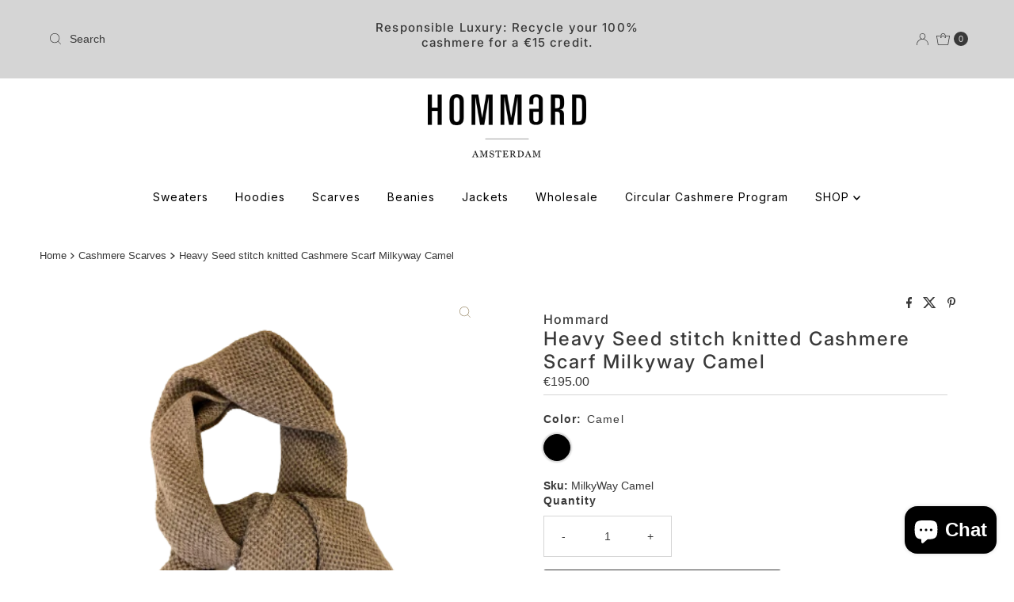

--- FILE ---
content_type: text/plain; charset=utf-8
request_url: https://sp-micro-proxy.b-cdn.net/micro?unique_id=hommard.myshopify.com
body_size: 3883
content:
{"site":{"free_plan_limit_reached":false,"billing_status":null,"billing_active":true,"pricing_plan_required":false,"settings":{"proof_mobile_position":"Bottom","proof_desktop_position":"Bottom Left","proof_pop_size":"default","proof_start_delay_time":1,"proof_time_between":3,"proof_display_time":6,"proof_visible":false,"proof_cycle":true,"proof_mobile_enabled":true,"proof_desktop_enabled":true,"proof_tablet_enabled":null,"proof_locale":"en","proof_show_powered_by":false},"site_integrations":[{"id":"118261","enabled":true,"integration":{"name":"Shopify Add To Cart","handle":"shopify_storefront_add_to_cart","pro":false},"settings":{"proof_onclick_new_tab":null,"proof_exclude_pages":null,"proof_include_pages":[],"proof_display_pages_mode":"excluded","proof_minimum_activity_sessions":null,"proof_height":110,"proof_bottom":10,"proof_top":10,"proof_right":10,"proof_left":10,"proof_background_color":"#FFFFFF","proof_background_image_url":null,"proof_font_color":"#000000","proof_border_radius":40,"proof_padding_top":0,"proof_padding_bottom":0,"proof_padding_left":8,"proof_padding_right":16,"proof_icon_color":null,"proof_icon_background_color":null,"proof_hours_before_obscure":48,"proof_minimum_review_rating":5,"proof_highlights_color":"#fdcb6e","proof_display_review":true,"proof_show_review_on_hover":true,"proof_summary_time_range":1440,"proof_summary_minimum_count":10,"proof_show_media":false,"proof_show_message":false,"proof_media_url":null,"proof_media_position":null,"proof_nudge_click_url":null,"proof_icon_url":null,"proof_icon_mode":null,"proof_icon_enabled":false},"template":{"id":"36","body":{"top":"{{first_name}} in {{city}}, {{province}} {{country}}","middle":"Added to Cart {{product_title}}"},"raw_body":"<top>{{first_name}} in {{city}}, {{province}} {{country}}</top><middle>Added to Cart {{product_title}}</middle>","locale":"en"}},{"id":"118262","enabled":true,"integration":{"name":"Shopify Purchase","handle":"shopify_api_purchase","pro":false},"settings":{"proof_onclick_new_tab":null,"proof_exclude_pages":null,"proof_include_pages":[],"proof_display_pages_mode":"excluded","proof_minimum_activity_sessions":null,"proof_height":110,"proof_bottom":10,"proof_top":10,"proof_right":10,"proof_left":10,"proof_background_color":"#FFFFFF","proof_background_image_url":null,"proof_font_color":"#000000","proof_border_radius":40,"proof_padding_top":0,"proof_padding_bottom":0,"proof_padding_left":8,"proof_padding_right":16,"proof_icon_color":null,"proof_icon_background_color":null,"proof_hours_before_obscure":48,"proof_minimum_review_rating":5,"proof_highlights_color":"#fdcb6e","proof_display_review":true,"proof_show_review_on_hover":true,"proof_summary_time_range":1440,"proof_summary_minimum_count":10,"proof_show_media":false,"proof_show_message":false,"proof_media_url":null,"proof_media_position":null,"proof_nudge_click_url":null,"proof_icon_url":null,"proof_icon_mode":null,"proof_icon_enabled":false},"template":{"id":"4","body":{"top":"{{first_name}} in {{city}}, {{province}} {{country}}","middle":"Purchased {{product_title}}"},"raw_body":"<top>{{first_name}} in {{city}}, {{province}} {{country}}</top><middle>Purchased {{product_title}}</middle>","locale":"en"}}],"events":[{"id":"244327583","created_at":null,"variables":{"first_name":"Someone","city":"Minna","province":"Niger State","province_code":"NI","country":"Nigeria","country_code":"NG","product_title":"Cashmere Bomber Jacket in Houndstooth stitch Bezoudun Charcoal Grey"},"click_url":"https://www.hommard.com/products/cashmere-bomber-jacket-in-houndstooth-stitch-bezoudun-charcoal-grey","image_url":"https://cdn.shopify.com/s/files/1/1608/6215/files/Bezoudun_snow.jpg?v=1768469413","product":{"id":"52624598","product_id":"6709386969182","title":"Cashmere Bomber Jacket in Houndstooth stitch Bezoudun Charcoal Grey","created_at":"2022-08-09T15:59:28.000Z","updated_at":"2026-01-15T09:30:15.773Z","published_at":"2022-08-23T10:18:22.000Z"},"site_integration":{"id":"118261","enabled":true,"integration":{"name":"Shopify Add To Cart","handle":"shopify_storefront_add_to_cart","pro":false},"template":{"id":"36","body":{"top":"{{first_name}} in {{city}}, {{province}} {{country}}","middle":"Added to Cart {{product_title}}"},"raw_body":"<top>{{first_name}} in {{city}}, {{province}} {{country}}</top><middle>Added to Cart {{product_title}}</middle>","locale":"en"}}},{"id":"244289621","created_at":null,"variables":{"first_name":"Someone","city":"Toronto","province":"Ontario","province_code":"ON","country":"Canada","country_code":"CA","product_title":"Donegal White Cashmere Crew Neck Cable Sweater"},"click_url":"https://www.hommard.com/products/donegal-white-men-s-cashmere-crew-neck-cable-sweater","image_url":"https://cdn.shopify.com/s/files/1/1608/6215/files/Cashmere_Cable_Crew_Neck_Woolwhite_donegal_Amsterdam.jpg?v=1768472067","product":{"id":"34033435","product_id":"4759451107422","title":"Donegal White Cashmere Crew Neck Cable Sweater","created_at":"2020-09-29T13:31:34.000Z","updated_at":"2026-01-15T10:14:29.616Z","published_at":"2020-09-29T13:31:34.000Z"},"site_integration":{"id":"118261","enabled":true,"integration":{"name":"Shopify Add To Cart","handle":"shopify_storefront_add_to_cart","pro":false},"template":{"id":"36","body":{"top":"{{first_name}} in {{city}}, {{province}} {{country}}","middle":"Added to Cart {{product_title}}"},"raw_body":"<top>{{first_name}} in {{city}}, {{province}} {{country}}</top><middle>Added to Cart {{product_title}}</middle>","locale":"en"}}},{"id":"244265690","created_at":null,"variables":{"first_name":"Someone","city":"Amsterdam","province":"North Holland","province_code":"NH","country":"The Netherlands","country_code":"NL","product_title":"Cashmere V Neck Sweater Dark Navy"},"click_url":"https://www.hommard.com/products/cashmere-v-neck-sweater-dark-navy","image_url":"https://cdn.shopify.com/s/files/1/1608/6215/files/Cashmere_V_Neck_Navy_Wallstreet.jpg?v=1768471512","product":{"id":"47758822","product_id":"6618378797150","title":"Cashmere V Neck Sweater Dark Navy","created_at":"2021-09-27T11:12:14.000Z","updated_at":"2026-01-15T10:05:14.693Z","published_at":"2021-09-27T11:12:13.000Z"},"site_integration":{"id":"118261","enabled":true,"integration":{"name":"Shopify Add To Cart","handle":"shopify_storefront_add_to_cart","pro":false},"template":{"id":"36","body":{"top":"{{first_name}} in {{city}}, {{province}} {{country}}","middle":"Added to Cart {{product_title}}"},"raw_body":"<top>{{first_name}} in {{city}}, {{province}} {{country}}</top><middle>Added to Cart {{product_title}}</middle>","locale":"en"}}},{"id":"244185031","created_at":null,"variables":{"first_name":"Someone","city":"Mountain View","province":"California","province_code":"CA","country":"United States","country_code":"US","product_title":"T-Shirt Blue Lobster on chest Pink"},"click_url":"https://www.hommard.com/products/t-shirt-blue-lobster-on-chest-pink","image_url":"https://cdn.shopify.com/s/files/1/1608/6215/products/T-ShirtSmallchestLobsterPink_f3ecdc48-bb5b-44fa-be00-98a2cf4175d0.jpg?v=1638272461","product":{"id":"49090559","product_id":"6636292800606","title":"T-Shirt Blue Lobster on chest Pink","created_at":"2021-11-30T11:40:26.000Z","updated_at":"2026-01-07T15:42:08.125Z","published_at":"2021-11-30T12:03:42.000Z"},"site_integration":{"id":"118261","enabled":true,"integration":{"name":"Shopify Add To Cart","handle":"shopify_storefront_add_to_cart","pro":false},"template":{"id":"36","body":{"top":"{{first_name}} in {{city}}, {{province}} {{country}}","middle":"Added to Cart {{product_title}}"},"raw_body":"<top>{{first_name}} in {{city}}, {{province}} {{country}}</top><middle>Added to Cart {{product_title}}</middle>","locale":"en"}}},{"id":"244184037","created_at":null,"variables":{"first_name":"Someone","city":"Mountain View","province":"California","province_code":"CA","country":"United States","country_code":"US","product_title":"T-Shirt Blue Lobster on chest Pink"},"click_url":"https://www.hommard.com/products/t-shirt-blue-lobster-on-chest-pink","image_url":"https://cdn.shopify.com/s/files/1/1608/6215/products/T-ShirtSmallchestLobsterPink_f3ecdc48-bb5b-44fa-be00-98a2cf4175d0.jpg?v=1638272461","product":{"id":"49090559","product_id":"6636292800606","title":"T-Shirt Blue Lobster on chest Pink","created_at":"2021-11-30T11:40:26.000Z","updated_at":"2026-01-07T15:42:08.125Z","published_at":"2021-11-30T12:03:42.000Z"},"site_integration":{"id":"118261","enabled":true,"integration":{"name":"Shopify Add To Cart","handle":"shopify_storefront_add_to_cart","pro":false},"template":{"id":"36","body":{"top":"{{first_name}} in {{city}}, {{province}} {{country}}","middle":"Added to Cart {{product_title}}"},"raw_body":"<top>{{first_name}} in {{city}}, {{province}} {{country}}</top><middle>Added to Cart {{product_title}}</middle>","locale":"en"}}},{"id":"244068292","created_at":null,"variables":{"first_name":"Someone","city":"Los Angeles","province":"California","province_code":"CA","country":"United States","country_code":"US","product_title":"Cashmere Cardigan black"},"click_url":"https://www.hommard.com/products/black-men-s-cashmere-cardigan","image_url":"https://cdn.shopify.com/s/files/1/1608/6215/files/Black_Cardigan_Italy.jpg?v=1768472939","product":{"id":"1889273","product_id":"1693551067230","title":"Cashmere Cardigan black","created_at":"2019-04-01T12:54:56.000Z","updated_at":"2026-01-21T14:59:54.920Z","published_at":"2016-11-21T15:12:00.000Z"},"site_integration":{"id":"118262","enabled":true,"integration":{"name":"Shopify Purchase","handle":"shopify_api_purchase","pro":false},"template":{"id":"4","body":{"top":"{{first_name}} in {{city}}, {{province}} {{country}}","middle":"Purchased {{product_title}}"},"raw_body":"<top>{{first_name}} in {{city}}, {{province}} {{country}}</top><middle>Purchased {{product_title}}</middle>","locale":"en"}}},{"id":"244067983","created_at":null,"variables":{"first_name":"Someone","city":"Los Angeles","province":"California","province_code":"CA","country":"United States","country_code":"US","product_title":"Cashmere Double Breasted Pea Coat in Seed Stitch Bordeaux Brixen"},"click_url":"https://www.hommard.com/products/cashmere-double-breasted-pea-coat-in-seed-stitch-bordeaux-brixen","image_url":"https://cdn.shopify.com/s/files/1/1608/6215/files/Brixen_Bordeaux_model_at_Coast.jpg?v=1768467953","product":{"id":"65506969","product_id":"15427291709764","title":"Cashmere Double Breasted Pea Coat in Seed Stitch Bordeaux Brixen","created_at":"2026-01-08T16:23:31.575Z","updated_at":"2026-01-17T15:33:43.318Z","published_at":"2026-01-08T16:27:00.000Z"},"site_integration":{"id":"118262","enabled":true,"integration":{"name":"Shopify Purchase","handle":"shopify_api_purchase","pro":false},"template":{"id":"4","body":{"top":"{{first_name}} in {{city}}, {{province}} {{country}}","middle":"Purchased {{product_title}}"},"raw_body":"<top>{{first_name}} in {{city}}, {{province}} {{country}}</top><middle>Purchased {{product_title}}</middle>","locale":"en"}}},{"id":"243903126","created_at":null,"variables":{"first_name":"Someone","city":"Dallas","province":"Texas","province_code":"TX","country":"United States","country_code":"US","product_title":"American flag knitted Cashmere Scarf"},"click_url":"https://www.hommard.com/products/american-flag-cashmere-scarf","image_url":"https://cdn.shopify.com/s/files/1/1608/6215/products/Stars_Stripes_2.jpg?v=1768321419","product":{"id":"31615437","product_id":"4712836694110","title":"American flag knitted Cashmere Scarf","created_at":"2020-08-11T13:49:49.000Z","updated_at":"2026-01-13T16:31:04.754Z","published_at":"2020-08-11T13:57:24.000Z"},"site_integration":{"id":"118261","enabled":true,"integration":{"name":"Shopify Add To Cart","handle":"shopify_storefront_add_to_cart","pro":false},"template":{"id":"36","body":{"top":"{{first_name}} in {{city}}, {{province}} {{country}}","middle":"Added to Cart {{product_title}}"},"raw_body":"<top>{{first_name}} in {{city}}, {{province}} {{country}}</top><middle>Added to Cart {{product_title}}</middle>","locale":"en"}}},{"id":"243873623","created_at":null,"variables":{"first_name":"Someone","city":"Yeongdeungpo-gu","province":"Seoul","province_code":"11","country":"South Korea","country_code":"KR","product_title":"Silk Polo Shirt 5 Buttons Navy St Barths"},"click_url":"https://www.hommard.com/products/silk-polo-shirt-5-buttons-black-st-barths","image_url":"https://cdn.shopify.com/s/files/1/1608/6215/files/St_Barths_Navy_Florence.png?v=1768470009","product":{"id":"50555322","product_id":"6659844178014","title":"Silk Polo Shirt 5 Buttons Navy St Barths","created_at":"2022-03-04T15:40:12.000Z","updated_at":"2026-01-15T09:40:38.454Z","published_at":null},"site_integration":{"id":"118261","enabled":true,"integration":{"name":"Shopify Add To Cart","handle":"shopify_storefront_add_to_cart","pro":false},"template":{"id":"36","body":{"top":"{{first_name}} in {{city}}, {{province}} {{country}}","middle":"Added to Cart {{product_title}}"},"raw_body":"<top>{{first_name}} in {{city}}, {{province}} {{country}}</top><middle>Added to Cart {{product_title}}</middle>","locale":"en"}}},{"id":"243840078","created_at":null,"variables":{"first_name":"Someone","city":"Utrecht","province":null,"province_code":null,"country":"Netherlands","country_code":"NL","product_title":"Cashmere Ribbed Beanie with Eco PomPom Mont Blanc Black"},"click_url":"https://www.hommard.com/products/cashmere-ribbed-beanie-with-eco-pompom-mont-blanc-black","image_url":"https://cdn.shopify.com/s/files/1/1608/6215/products/BeanieRibwithPompomBlackR.jpg?v=1767884684","product":{"id":"48064302","product_id":"6621541367902","title":"Cashmere Ribbed Beanie with Eco PomPom Mont Blanc Black","created_at":"2021-10-08T15:43:05.000Z","updated_at":"2026-01-14T12:48:36.225Z","published_at":null},"site_integration":{"id":"118262","enabled":true,"integration":{"name":"Shopify Purchase","handle":"shopify_api_purchase","pro":false},"template":{"id":"4","body":{"top":"{{first_name}} in {{city}}, {{province}} {{country}}","middle":"Purchased {{product_title}}"},"raw_body":"<top>{{first_name}} in {{city}}, {{province}} {{country}}</top><middle>Purchased {{product_title}}</middle>","locale":"en"}}},{"id":"243693186","created_at":null,"variables":{"first_name":"Someone","city":"San Francisco","province":"California","province_code":"CA","country":"United States","country_code":"US","product_title":"Cashmere Ribbed Beanie with Eco PomPom Mont Blanc Black"},"click_url":"https://www.hommard.com/products/cashmere-ribbed-beanie-with-eco-pompom-mont-blanc-black","image_url":"https://cdn.shopify.com/s/files/1/1608/6215/products/BeanieRibwithPompomBlackR.jpg?v=1767884684","product":{"id":"48064302","product_id":"6621541367902","title":"Cashmere Ribbed Beanie with Eco PomPom Mont Blanc Black","created_at":"2021-10-08T15:43:05.000Z","updated_at":"2026-01-14T12:48:36.225Z","published_at":null},"site_integration":{"id":"118261","enabled":true,"integration":{"name":"Shopify Add To Cart","handle":"shopify_storefront_add_to_cart","pro":false},"template":{"id":"36","body":{"top":"{{first_name}} in {{city}}, {{province}} {{country}}","middle":"Added to Cart {{product_title}}"},"raw_body":"<top>{{first_name}} in {{city}}, {{province}} {{country}}</top><middle>Added to Cart {{product_title}}</middle>","locale":"en"}}},{"id":"243632909","created_at":null,"variables":{"first_name":"Someone","city":"Tilburg","province":"North Brabant","province_code":"NB","country":"Netherlands","country_code":"NL","product_title":"Navy Cashmere Cable Scarf"},"click_url":"https://www.hommard.com/products/navy-cashmere-cable-scarf","image_url":"https://cdn.shopify.com/s/files/1/1608/6215/products/IMG_4947_dcd2a028-dcaf-4cd8-91d9-2f44b9a90854.jpg?v=1561901491","product":{"id":"1890824","product_id":"1693995139166","title":"Navy Cashmere Cable Scarf","created_at":"2019-04-02T10:44:43.000Z","updated_at":"2026-01-08T10:43:15.476Z","published_at":"2016-11-21T16:04:00.000Z"},"site_integration":{"id":"118261","enabled":true,"integration":{"name":"Shopify Add To Cart","handle":"shopify_storefront_add_to_cart","pro":false},"template":{"id":"36","body":{"top":"{{first_name}} in {{city}}, {{province}} {{country}}","middle":"Added to Cart {{product_title}}"},"raw_body":"<top>{{first_name}} in {{city}}, {{province}} {{country}}</top><middle>Added to Cart {{product_title}}</middle>","locale":"en"}}},{"id":"243632750","created_at":null,"variables":{"first_name":"Someone","city":"Utrecht","province":null,"province_code":null,"country":"Netherlands","country_code":"NL","product_title":"Cashmere Ribbed Beanie with Eco PomPom Mont Blanc Black"},"click_url":"https://www.hommard.com/products/cashmere-ribbed-beanie-with-eco-pompom-mont-blanc-black","image_url":"https://cdn.shopify.com/s/files/1/1608/6215/products/BeanieRibwithPompomBlackR.jpg?v=1767884684","product":{"id":"48064302","product_id":"6621541367902","title":"Cashmere Ribbed Beanie with Eco PomPom Mont Blanc Black","created_at":"2021-10-08T15:43:05.000Z","updated_at":"2026-01-14T12:48:36.225Z","published_at":null},"site_integration":{"id":"118262","enabled":true,"integration":{"name":"Shopify Purchase","handle":"shopify_api_purchase","pro":false},"template":{"id":"4","body":{"top":"{{first_name}} in {{city}}, {{province}} {{country}}","middle":"Purchased {{product_title}}"},"raw_body":"<top>{{first_name}} in {{city}}, {{province}} {{country}}</top><middle>Purchased {{product_title}}</middle>","locale":"en"}}},{"id":"243632704","created_at":null,"variables":{"first_name":"Someone","city":"De Bilt","province":"Utrecht","province_code":"UT","country":"Netherlands","country_code":"NL","product_title":"Cashmere V Neck Sweater Bordeaux"},"click_url":"https://www.hommard.com/products/cashmere-v-neck-sweater-bordeaux","image_url":"https://cdn.shopify.com/s/files/1/1608/6215/files/Cashmere_V_Neck_Bordeaux_Malibu.jpg?v=1768471455","product":{"id":"47759809","product_id":"6618392789086","title":"Cashmere V Neck Sweater Bordeaux","created_at":"2021-09-27T12:58:18.000Z","updated_at":"2026-01-15T10:04:18.344Z","published_at":"2021-09-27T12:58:17.000Z"},"site_integration":{"id":"118261","enabled":true,"integration":{"name":"Shopify Add To Cart","handle":"shopify_storefront_add_to_cart","pro":false},"template":{"id":"36","body":{"top":"{{first_name}} in {{city}}, {{province}} {{country}}","middle":"Added to Cart {{product_title}}"},"raw_body":"<top>{{first_name}} in {{city}}, {{province}} {{country}}</top><middle>Added to Cart {{product_title}}</middle>","locale":"en"}}},{"id":"243632562","created_at":null,"variables":{"first_name":"Someone","city":"De Bilt","province":"Utrecht","province_code":"UT","country":"Netherlands","country_code":"NL","product_title":"Cashmere Ribbed Beanie with Eco PomPom Mont Blanc Black"},"click_url":"https://www.hommard.com/products/cashmere-ribbed-beanie-with-eco-pompom-mont-blanc-black","image_url":"https://cdn.shopify.com/s/files/1/1608/6215/products/BeanieRibwithPompomBlackR.jpg?v=1767884684","product":{"id":"48064302","product_id":"6621541367902","title":"Cashmere Ribbed Beanie with Eco PomPom Mont Blanc Black","created_at":"2021-10-08T15:43:05.000Z","updated_at":"2026-01-14T12:48:36.225Z","published_at":null},"site_integration":{"id":"118261","enabled":true,"integration":{"name":"Shopify Add To Cart","handle":"shopify_storefront_add_to_cart","pro":false},"template":{"id":"36","body":{"top":"{{first_name}} in {{city}}, {{province}} {{country}}","middle":"Added to Cart {{product_title}}"},"raw_body":"<top>{{first_name}} in {{city}}, {{province}} {{country}}</top><middle>Added to Cart {{product_title}}</middle>","locale":"en"}}},{"id":"243597949","created_at":null,"variables":{"first_name":"Someone","city":"Tilburg","province":"North Brabant","province_code":"NB","country":"Netherlands","country_code":"NL","product_title":"Cashmere Ribbed Beanie with Eco PomPom Mont Blanc Black"},"click_url":"https://www.hommard.com/products/cashmere-ribbed-beanie-with-eco-pompom-mont-blanc-black","image_url":"https://cdn.shopify.com/s/files/1/1608/6215/products/BeanieRibwithPompomBlackR.jpg?v=1767884684","product":{"id":"48064302","product_id":"6621541367902","title":"Cashmere Ribbed Beanie with Eco PomPom Mont Blanc Black","created_at":"2021-10-08T15:43:05.000Z","updated_at":"2026-01-14T12:48:36.225Z","published_at":null},"site_integration":{"id":"118261","enabled":true,"integration":{"name":"Shopify Add To Cart","handle":"shopify_storefront_add_to_cart","pro":false},"template":{"id":"36","body":{"top":"{{first_name}} in {{city}}, {{province}} {{country}}","middle":"Added to Cart {{product_title}}"},"raw_body":"<top>{{first_name}} in {{city}}, {{province}} {{country}}</top><middle>Added to Cart {{product_title}}</middle>","locale":"en"}}},{"id":"243399847","created_at":null,"variables":{"first_name":"Someone","city":"Helsinki","province":"Uusimaa","province_code":"18","country":"Finland","country_code":"FI","product_title":"Silk Polo Shirt 5 Buttons Navy St Barths"},"click_url":"https://www.hommard.com/products/silk-polo-shirt-5-buttons-black-st-barths","image_url":"https://cdn.shopify.com/s/files/1/1608/6215/files/St_Barths_Navy_Florence.png?v=1768470009","product":{"id":"50555322","product_id":"6659844178014","title":"Silk Polo Shirt 5 Buttons Navy St Barths","created_at":"2022-03-04T15:40:12.000Z","updated_at":"2026-01-15T09:40:38.454Z","published_at":null},"site_integration":{"id":"118261","enabled":true,"integration":{"name":"Shopify Add To Cart","handle":"shopify_storefront_add_to_cart","pro":false},"template":{"id":"36","body":{"top":"{{first_name}} in {{city}}, {{province}} {{country}}","middle":"Added to Cart {{product_title}}"},"raw_body":"<top>{{first_name}} in {{city}}, {{province}} {{country}}</top><middle>Added to Cart {{product_title}}</middle>","locale":"en"}}},{"id":"243365787","created_at":null,"variables":{"first_name":"Someone","city":"Miami","province":"Florida","province_code":"FL","country":"United States","country_code":"US","product_title":"Silk Polo Shirt 5 Buttons Navy St Barths"},"click_url":"https://www.hommard.com/products/mens-silk-polo-shirt-5-buttons","image_url":"https://cdn.shopify.com/s/files/1/1608/6215/files/St_Barths_Navy_Florence.png?v=1768470050","product":{"id":"1890183","product_id":"9446925127","title":"Silk Polo Shirt 5 Buttons Navy St Barths","created_at":"2016-11-24T15:41:28.000Z","updated_at":"2026-01-15T09:40:52.669Z","published_at":"2016-11-24T14:51:00.000Z"},"site_integration":{"id":"118261","enabled":true,"integration":{"name":"Shopify Add To Cart","handle":"shopify_storefront_add_to_cart","pro":false},"template":{"id":"36","body":{"top":"{{first_name}} in {{city}}, {{province}} {{country}}","middle":"Added to Cart {{product_title}}"},"raw_body":"<top>{{first_name}} in {{city}}, {{province}} {{country}}</top><middle>Added to Cart {{product_title}}</middle>","locale":"en"}}},{"id":"243116988","created_at":null,"variables":{"first_name":"Someone","city":"Shuluutayn Hiid","province":"Ömnögovĭ","province_code":"053","country":"Mongolia","country_code":"MN","product_title":"Lambswool Scarf Woven Plain Red"},"click_url":"https://www.hommard.com/products/lambswool-scarf-woven-plain-red","image_url":"https://cdn.shopify.com/s/files/1/1608/6215/products/11WoolScarfPlainRed.jpg?v=1633697279","product":{"id":"48058847","product_id":"6621476585566","title":"Lambswool Scarf Woven Plain Red","created_at":"2021-10-08T12:46:52.000Z","updated_at":"2026-01-07T16:26:25.458Z","published_at":"2021-10-08T12:46:52.000Z"},"site_integration":{"id":"118261","enabled":true,"integration":{"name":"Shopify Add To Cart","handle":"shopify_storefront_add_to_cart","pro":false},"template":{"id":"36","body":{"top":"{{first_name}} in {{city}}, {{province}} {{country}}","middle":"Added to Cart {{product_title}}"},"raw_body":"<top>{{first_name}} in {{city}}, {{province}} {{country}}</top><middle>Added to Cart {{product_title}}</middle>","locale":"en"}}},{"id":"242958004","created_at":null,"variables":{"first_name":"Someone","city":"Marchaevo","province":"Sofia-Capital","province_code":"22","country":"Bulgaria","country_code":"BG","product_title":"Cashmere Ribbed Beanie with Eco PomPom Mont Blanc Caramel"},"click_url":"https://www.hommard.com/products/cashmere-ribbed-beanie-with-eco-pompom-mont-blanc-caramel","image_url":"https://cdn.shopify.com/s/files/1/1608/6215/products/BeanieRibwithPompomCaramelnew.jpg?v=1636634047","product":{"id":"48669196","product_id":"6630205751390","title":"Cashmere Ribbed Beanie with Eco PomPom Mont Blanc Caramel","created_at":"2021-11-10T11:53:49.000Z","updated_at":"2026-01-09T11:41:04.920Z","published_at":"2021-11-11T12:35:23.000Z"},"site_integration":{"id":"118261","enabled":true,"integration":{"name":"Shopify Add To Cart","handle":"shopify_storefront_add_to_cart","pro":false},"template":{"id":"36","body":{"top":"{{first_name}} in {{city}}, {{province}} {{country}}","middle":"Added to Cart {{product_title}}"},"raw_body":"<top>{{first_name}} in {{city}}, {{province}} {{country}}</top><middle>Added to Cart {{product_title}}</middle>","locale":"en"}}},{"id":"242249497","created_at":null,"variables":{"first_name":"Someone","city":"Reading","province":"Pennsylvania","province_code":"PA","country":"United States","country_code":"US","product_title":"American flag knitted Cashmere Scarf"},"click_url":"https://www.hommard.com/products/american-flag-cashmere-scarf","image_url":"https://cdn.shopify.com/s/files/1/1608/6215/products/Stars_Stripes_2.jpg?v=1768321419","product":{"id":"31615437","product_id":"4712836694110","title":"American flag knitted Cashmere Scarf","created_at":"2020-08-11T13:49:49.000Z","updated_at":"2026-01-13T16:31:04.754Z","published_at":"2020-08-11T13:57:24.000Z"},"site_integration":{"id":"118261","enabled":true,"integration":{"name":"Shopify Add To Cart","handle":"shopify_storefront_add_to_cart","pro":false},"template":{"id":"36","body":{"top":"{{first_name}} in {{city}}, {{province}} {{country}}","middle":"Added to Cart {{product_title}}"},"raw_body":"<top>{{first_name}} in {{city}}, {{province}} {{country}}</top><middle>Added to Cart {{product_title}}</middle>","locale":"en"}}},{"id":"242231467","created_at":null,"variables":{"first_name":"Someone","city":"Almere","province":null,"province_code":null,"country":"Netherlands","country_code":"NL","product_title":"Cashmere V Neck Sweater Jeans Blue"},"click_url":"https://www.hommard.com/products/cashmere-v-neck-sweater-jeans","image_url":"https://cdn.shopify.com/s/files/1/1608/6215/products/V_jeans_d79bec65-ddbf-4796-97cb-4fbaf78b615b.jpg?v=1646478734","product":{"id":"50563032","product_id":"6659966042206","title":"Cashmere V Neck Sweater Jeans Blue","created_at":"2022-03-05T11:09:32.000Z","updated_at":"2026-01-07T15:20:18.175Z","published_at":null},"site_integration":{"id":"118262","enabled":true,"integration":{"name":"Shopify Purchase","handle":"shopify_api_purchase","pro":false},"template":{"id":"4","body":{"top":"{{first_name}} in {{city}}, {{province}} {{country}}","middle":"Purchased {{product_title}}"},"raw_body":"<top>{{first_name}} in {{city}}, {{province}} {{country}}</top><middle>Purchased {{product_title}}</middle>","locale":"en"}}},{"id":"242228824","created_at":null,"variables":{"first_name":"Someone","city":"Almere Stad","province":"Flevoland","province_code":"FL","country":"Netherlands","country_code":"NL","product_title":"Cashmere V Neck Sweater Jeans Blue"},"click_url":"https://www.hommard.com/products/cashmere-v-neck-sweater-jeans","image_url":"https://cdn.shopify.com/s/files/1/1608/6215/products/V_jeans_d79bec65-ddbf-4796-97cb-4fbaf78b615b.jpg?v=1646478734","product":{"id":"50563032","product_id":"6659966042206","title":"Cashmere V Neck Sweater Jeans Blue","created_at":"2022-03-05T11:09:32.000Z","updated_at":"2026-01-07T15:20:18.175Z","published_at":null},"site_integration":{"id":"118261","enabled":true,"integration":{"name":"Shopify Add To Cart","handle":"shopify_storefront_add_to_cart","pro":false},"template":{"id":"36","body":{"top":"{{first_name}} in {{city}}, {{province}} {{country}}","middle":"Added to Cart {{product_title}}"},"raw_body":"<top>{{first_name}} in {{city}}, {{province}} {{country}}</top><middle>Added to Cart {{product_title}}</middle>","locale":"en"}}},{"id":"242218021","created_at":null,"variables":{"first_name":"Someone","city":"Duivendrecht","province":"North Holland","province_code":"NH","country":"The Netherlands","country_code":"NL","product_title":"Lambswool Scarf Woven Plain Light Blue"},"click_url":"https://www.hommard.com/products/lambswool-scarf-woven-plain-light-blue","image_url":"https://cdn.shopify.com/s/files/1/1608/6215/products/20WoolScarfPlainLightBlue.jpg?v=1633697485","product":{"id":"48058877","product_id":"6621477208158","title":"Lambswool Scarf Woven Plain Light Blue","created_at":"2021-10-08T12:50:31.000Z","updated_at":"2026-01-07T16:24:50.302Z","published_at":"2021-10-08T12:50:31.000Z"},"site_integration":{"id":"118261","enabled":true,"integration":{"name":"Shopify Add To Cart","handle":"shopify_storefront_add_to_cart","pro":false},"template":{"id":"36","body":{"top":"{{first_name}} in {{city}}, {{province}} {{country}}","middle":"Added to Cart {{product_title}}"},"raw_body":"<top>{{first_name}} in {{city}}, {{province}} {{country}}</top><middle>Added to Cart {{product_title}}</middle>","locale":"en"}}},{"id":"242004544","created_at":null,"variables":{"first_name":"Someone","city":"Hudson Falls","province":"New York","province_code":"NY","country":"United States","country_code":"US","product_title":"Cashmere Polo Neck Sweater Porter Black"},"click_url":"https://www.hommard.com/products/men-s-cashmere-polo-neck-sweater-porter-black","image_url":"https://cdn.shopify.com/s/files/1/1608/6215/files/Porter_Black_London.jpg?v=1768471550","product":{"id":"47756924","product_id":"6618337902686","title":"Cashmere Polo Neck Sweater Porter Black","created_at":"2021-09-27T09:21:33.000Z","updated_at":"2026-01-15T10:05:52.561Z","published_at":"2021-09-27T09:21:32.000Z"},"site_integration":{"id":"118261","enabled":true,"integration":{"name":"Shopify Add To Cart","handle":"shopify_storefront_add_to_cart","pro":false},"template":{"id":"36","body":{"top":"{{first_name}} in {{city}}, {{province}} {{country}}","middle":"Added to Cart {{product_title}}"},"raw_body":"<top>{{first_name}} in {{city}}, {{province}} {{country}}</top><middle>Added to Cart {{product_title}}</middle>","locale":"en"}}}]}}